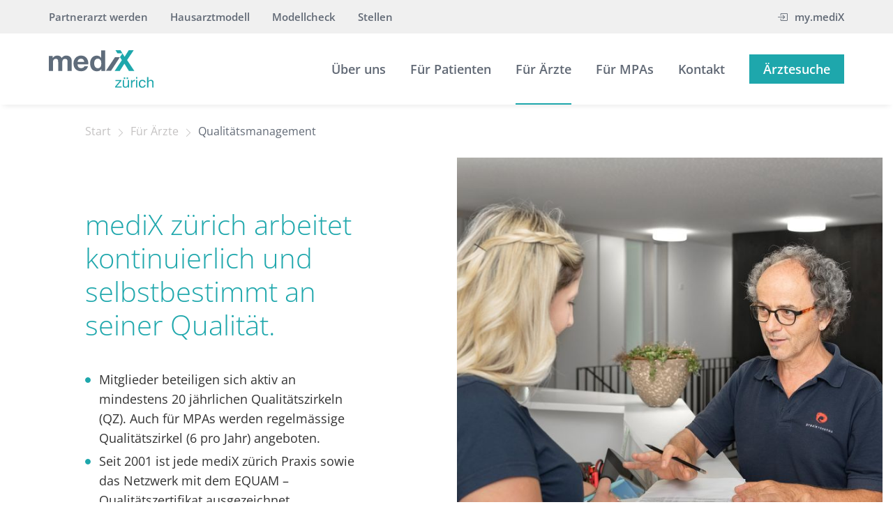

--- FILE ---
content_type: text/html; charset=utf-8
request_url: https://www.medix-zuerich.ch/fuer-aerzte/qualitaetsmanagement/
body_size: 4569
content:
<!DOCTYPE html>
<html lang="de">
    <head>
                    <!-- Google Tag Manager -->
            <script>(function(w,d,s,l,i){w[l]=w[l]||[];w[l].push({'gtm.start':
                        new Date().getTime(),event:'gtm.js'});var f=d.getElementsByTagName(s)[0],
                    j=d.createElement(s),dl=l!='dataLayer'?'&l='+l:'';j.async=true;j.src=
                    'https://www.googletagmanager.com/gtm.js?id='+i+dl;f.parentNode.insertBefore(j,f);
                })(window,document,'script','dataLayer','GTM-NTG3SZNQ');</script>
            <!-- End Google Tag Manager -->
                    <meta charset="utf-8">
        <meta http-equiv="X-UA-Compatible" content="IE=edge">
        <meta name="viewport" content="width=device-width, initial-scale=1">
        <title>Qualitätsmanagement / mediX zürich AG</title>
<meta name="robots" content="index, follow">
<link rel="canonical" href="https://www.medix-zuerich.ch/fuer-aerzte/qualitaetsmanagement/">
<link rel="alternate" hreflang="de" href="https://www.medix-zuerich.ch/fuer-aerzte/qualitaetsmanagement/">
<meta property="og:title" content="Qualitätsmanagement / mediX zürich AG">
<meta property="og:type" content="website">
<meta property="og:url" content="https://www.medix-zuerich.ch/fuer-aerzte/qualitaetsmanagement/">
<meta name="twitter:card" content="summary">
<meta name="twitter:title" content="Qualitätsmanagement / mediX zürich AG">
<meta name="twitter:url" content="https://www.medix-zuerich.ch/fuer-aerzte/qualitaetsmanagement/">
        <link rel="apple-touch-icon" sizes="57x57" href="/assets/theme/icons/apple-icon-57x57.png">
        <link rel="apple-touch-icon" sizes="60x60" href="/assets/theme/icons/apple-icon-60x60.png">
        <link rel="apple-touch-icon" sizes="72x72" href="/assets/theme/icons/apple-icon-72x72.png">
        <link rel="apple-touch-icon" sizes="76x76" href="/assets/theme/icons/apple-icon-76x76.png">
        <link rel="apple-touch-icon" sizes="114x114" href="/assets/theme/icons/apple-icon-114x114.png">
        <link rel="apple-touch-icon" sizes="120x120" href="/assets/theme/icons/apple-icon-120x120.png">
        <link rel="apple-touch-icon" sizes="144x144" href="/assets/theme/icons/apple-icon-144x144.png">
        <link rel="apple-touch-icon" sizes="152x152" href="/assets/theme/icons/apple-icon-152x152.png">
        <link rel="apple-touch-icon" sizes="180x180" href="/assets/theme/icons/apple-icon-180x180.png">
        <link rel="icon" type="image/png" sizes="192x192"  href="/assets/theme/icons/android-icon-192x192.png">
        <link rel="icon" type="image/png" sizes="32x32" href="/assets/theme/icons/favicon-32x32.png">
        <link rel="icon" type="image/png" sizes="96x96" href="/assets/theme/icons/favicon-96x96.png">
        <link rel="icon" type="image/png" sizes="16x16" href="/assets/theme/icons/favicon-16x16.png">
        <link rel="manifest" href="/assets/theme/icons/manifest.json">
        <meta name="msapplication-TileColor" content="#ffffff">
        <meta name="msapplication-TileImage" content="/assets/theme/icons/ms-icon-144x144.png">
        <meta name="theme-color" content="#ffffff">
        <link rel="stylesheet" href="/assets/theme/css/styles.css?1759400030">
            </head>
<body id="cat709" class="wrap552">
    <!-- Google Tag Manager (noscript) -->
    <noscript><iframe src="https://www.googletagmanager.com/ns.html?id=GTM-NTG3SZNQ"
                      height="0" width="0" style="display:none;visibility:hidden"></iframe></noscript>
    <!-- End Google Tag Manager (noscript) -->
    
	<div class="nav-overlay"></div>
	<header>
        		<nav class="nav-top d-print-none">
			<div class="clr_wrap">
				<div class="inner-service">
					<ul class="nav-list service-list"><li class="nav-item">
								<a class="nav-link" href="/fuer-aerzte/partnerarzt-werden/">Partnerarzt werden</a></li><li class="nav-item">
								<a class="nav-link" href="/fuer-patienten/hausarztmodell/">Hausarztmodell</a></li><li class="nav-item">
								<a class="nav-link" href="/modellcheck">Modellcheck</a></li><li class="nav-item">
								<a class="nav-link" href="/stellen/">Stellen</a></li></ul><ul class="nav-list lang-list">
        <li class="nav-item lev1 logout">
                    <a class="lg nav-link" href="https://www.medix.ch/login/"><i class="bi bi-box-arrow-in-right pe-3"></i>my.mediX</a>
                </li>
</ul>
				</div>
			</div>
		</nav>
        		<nav class="nav-main d-print-none">
			<div class="clr_wrap">
				<div class="nav-main-wrap navbar navbar-expand-lg">
					<div class="nav-inner-wrap w-100">
                                                    <h5 class="navbar-brand">
                                <a href="/">
                                    <img class="logo" src="/media/medix_zuerich.svg"
                                         alt="mediX zürich AG" width="314" height="113">
                                </a>
                            </h5>
                        						<button class="navbar-toggler" type="button" data-bs-toggle="collapse" data-bs-target="#navbarNavDropdown" aria-controls="navbarNavDropdown" aria-expanded="false" aria-label="Toggle navigation">
						    <span class="icon-wrap">
						        <span class="navbar-toggler-icon"></span>
						    </span>
						    <span class="m-name">Menü</span>
						</button>
						<div class="collapse navbar-collapse mn-wrap" id="navbarNavDropdown">
							<div class="mobile_wrap">
							<ul class="nav-list main-list nav-list552">
    <li id="lev-item0" class="nav-item lev1">
                        <a class="nav-link" href="/">Über uns</a></li><li id="lev-item1" class="dropdown lev1 nav-item d-link">
                        <a class="nav-link dropdown-link" href="/fuer-patienten/hausarztmodell/">Für Patienten</a><ul class="dropdown-subnav dl-nav"><li class="nav-item lev2">
                                    <a class="nav-link" href="/fuer-patienten/hausarztmodell/">Hausarztmodell</a>
                                </li><li class="nav-item lev2">
                                    <a class="nav-link" href="/modellcheck">Modellcheck</a>
                                </li><li class="nav-item lev2">
                                    <a class="nav-link" href="/fuer-patienten/modelluebersicht/">Modellübersicht</a>
                                </li><li class="nav-item lev2">
                                    <a class="nav-link" href="/fuer-patienten/gesundheitsdossiers/">Gesundheitsdossiers</a>
                                </li><li class="nav-item lev2">
                                    <a class="nav-link" href="/fuer-patienten/ombudsstelle/">Ombudsstelle</a>
                                </li></ul></li><li id="lev-item2" class="dropdown lev1 nav-item d-link active">
                        <a class="nav-link dropdown-link" href="/fuer-aerzte/partnerarzt-werden/">Für Ärzte</a><ul class="dropdown-subnav dl-nav"><li class="nav-item lev2">
                                    <a class="nav-link" href="/fuer-aerzte/partnerarzt-werden/">Partnerarzt werden</a>
                                </li><li class="nav-item lev2 active">
                                    <a class="nav-link" href="/fuer-aerzte/qualitaetsmanagement/">Qualitätsmanagement</a>
                                </li><li class="nav-item lev2">
                                    <a class="nav-link" href="/fuer-aerzte/guidelines/">Guidelines</a>
                                </li><li class="nav-item lev2">
                                    <a class="nav-link" href="/fuer-aerzte/fortbildungen/">Fortbildungen</a>
                                </li><li class="nav-item lev2">
                                    <a class="nav-link" href="/fuer-aerzte/medix-academy/">mediX academy</a>
                                </li></ul></li><li id="lev-item3" class="nav-item lev1">
                        <a class="nav-link" href="/fuer-mpas/">Für MPAs</a></li><li id="lev-item4" class="nav-item lev1">
                        <a class="nav-link" href="/kontakt/">Kontakt</a></li><li id="lev-item5" class="nav-item lev1">
                        <a class="nav-link btn btn-primary text-white med-list-item" href="/aerztesuche/">Ärztesuche</a></li></ul>

							</div>
                            							<div class="mobile-service">
								<div class="mobile_wrap">
									<ul class="nav-list service-list"><li class="nav-item">
								<a class="nav-link" href="/fuer-aerzte/partnerarzt-werden/">Partnerarzt werden</a></li><li class="nav-item">
								<a class="nav-link" href="/fuer-patienten/hausarztmodell/">Hausarztmodell</a></li><li class="nav-item">
								<a class="nav-link" href="/modellcheck">Modellcheck</a></li><li class="nav-item">
								<a class="nav-link" href="/stellen/">Stellen</a></li></ul><ul class="nav-list lang-list">
        <li class="nav-item lev1 logout">
                    <a class="lg nav-link" href="https://www.medix.ch/login/"><i class="bi bi-box-arrow-in-right pe-3"></i>my.mediX</a>
                </li>
</ul>
								</div>
							</div>
                            						</div>
					</div>
				</div>
			</div>
		</nav>
	</header>
<main>
        <nav class="breadcrumbs container d-print-none">
			<div class="row">
				<div class="col-lg-10 offset-lg-1">
					<ul class="rex-breadcrumb"><li class="rex-lvl1"><a href="/" title="Start">Start</a></li><li><a href="/fuer-aerzte/partnerarzt-werden/" title="Für Ärzte">Für Ärzte</a></li><li><a href="/fuer-aerzte/qualitaetsmanagement/" title="Qualitätsmanagement">Qualitätsmanagement</a></li></ul>
				</div>
			</div>
		</nav>

      
<section class="container txt-img-module">
	        
        <div class="row row-pb mb-8 mb-lg-10 align-items-lg-center"><div class="col-lg-5 col-xl-4 offset-lg-1 order-2 order-lg-1 align-items-lg-center">
            <div class="row-content c-text"><h2 class="hyphens">mediX zürich arbeitet kontinuierlich und selbstbestimmt an seiner Qualität.</h2><ul>
<li>Mitglieder beteiligen sich aktiv an mindestens 20 j&auml;hrlichen Qualit&auml;tszirkeln (QZ). Auch f&uuml;r MPAs werden regelm&auml;ssige Qualit&auml;tszirkel (6 pro Jahr) angeboten.</li>
<li>Seit 2001 ist jede mediX z&uuml;rich Praxis sowie das Netzwerk mit dem EQUAM &ndash;Qualit&auml;tszertifikat ausgezeichnet.</li>
</ul></div>
    </div><div class="col-lg-6 offset-xl-1 order-1 order-lg-2 img-box">
            <div class="img-item"><div class="img-dt" style="background-image: url(/media/content/oeber-equam-_1_.jpg)">
										<img class="img-fluid" src="/media/content-mobile/oeber-equam-_1_.jpg" alt="">
									</div></div>
    </div></div>    </section>
<section class="container">
		<div class="row">
    	<div class="col-lg-10 offset-lg-1">
        
        <div class="row row-mb"><div class="col-md-5">
            <div class="c-text"><h3 class="mt-0">Qualitätsbericht</h3></div>
    </div><div class="col-md-5 offset-md-1">
            <div class="c-text"><p>Hier können Sie sich den aktuellen Qualitätsbericht von mediX zürich als <a href="/media/medix_zuerich_qualitaetsbericht_2024.pdf">PDF herunterladen.</a></p></div>
    </div></div>	   </div>
    </div>
    </section>
<section class="container featured-list row-mb mb-8 mb-lg-10">
		<div class="row">
    	<div class="col-lg-10 offset-lg-1">
        <div class="default-header">
	<div class="row">
		<h1 class="page-title col-md-10">Qualitätsmanagement</h1>		<div class="page-lead c-text col-lg-8"><p>Qualität in der ärztlichen Arbeit ist für alle mediX zürich Ärzte ein zentrales Anliegen. Doch wie ist eine gute ärztliche Qualität definiert? Wir unterscheiden:</p></div>	</div>
</div>
        <div class="row list-row bordered"><div class="col-md-3 col-lg-2 offset-lg-1 img-col">
            <div class="img-item"><img class="img-fluid" src="/media/medix-qualitaetsmanagement-struktur.svg" alt=""></div>
    </div><div class="col-md-8 offset-md-1">
            <div class="c-text"><h3>Strukturqualität</h3><p>Sind Einrichtungen und Werkzeuge für die ärztliche Arbeit geprüft und gewartet?</p></div>
    </div></div><div class="row list-row bordered"><div class="col-md-3 col-lg-2 offset-lg-1 img-col">
            <div class="img-item"><img class="img-fluid" src="/media/medix-qualitaetsmanagement-prozess.svg" alt=""></div>
    </div><div class="col-md-8 offset-md-1">
            <div class="c-text"><h3>Prozessqualität</h3><p>Sind Abläufe innerhalb und ausserhalb der Praxis überdacht und optimal auf unsere Patienten zugeschnitten?</p></div>
    </div></div><div class="row list-row bordered"><div class="col-md-3 col-lg-2 offset-lg-1 img-col">
            <div class="img-item"><img class="img-fluid" src="/media/medix-qualitaetsmanagement-ergebnis.svg" alt=""></div>
    </div><div class="col-md-8 offset-md-1">
            <div class="c-text"><h3>Ergebnisqualität</h3><p>Entsprechen die Ergebnisse unserer ärztlichen Arbeit den Zielen in Vergleichskollektiven und den medizinischen Leitlinien?</p></div>
    </div></div><div class="row list-row bordered"><div class="col-md-3 col-lg-2 offset-lg-1 img-col">
            <div class="img-item"><img class="img-fluid" src="/media/medix-qualitaetsmanagement-indikation.svg" alt=""></div>
    </div><div class="col-md-8 offset-md-1">
            <div class="c-text"><h3>Indikationsqualität</h3><p>Auch wenn das Material, die Abläufe und die erreichten Ziele stimmen: war diese Arbeit denn auch indiziert (d.h. notwendig, um dieses Problem bei diesem Patienten auf diese Art und Weise zu lösen)?</p></div>
    </div></div>	   </div>
    </div>
    </section>
<section class="container txt-img-module">
	        
        <div class="row row-pb mb-8 mb-lg-10 align-items-lg-center"><div class="col-lg-5 col-xl-4 offset-xl-1 order-2 align-items-lg-center">
            <div class="row-content c-text"><h2 class="hyphens">Über EQUAM</h2><p>Die unabhängige EQUAM-Stiftung («Externe Qualitätskontrolle in der Medizin») überprüft in der Schweiz die Qualität ärztlicher Leistungen. Ärzte und Praxen müssen regelmässig die strengen EQUAM-Qualitätsstandards erfüllen, um ein Zertifikat zu erhalten.</p>
<p>Mehr Informationen finden Sie auf der Website von EQUAM.</p><a class="btn-link" href="https://www.equam.ch">www.equam.ch</a></div>
    </div><div class="col-lg-6 order-1 img-box">
            <div class="img-item"><div class="img-dt" style="background-image: url(/media/content/oeber-equam-_2_.jpg)">
										<img class="img-fluid" src="/media/content-mobile/oeber-equam-_2_.jpg" alt="">
									</div></div>
    </div></div>    </section></main>
<footer class="footer d-print-none">
    <div class="container">
        <div class="row">
            <div class="col-lg-10 offset-lg-1">
                                    <div class="footer-service pt-3 pt-md-5">
                        <div class="d-sm-flex justify-content-between">
                            <div class="footer-item">
                                <h4 class="h3">Kontakt</h4>
                                <p>mediX zürich AG<br />c/o MedSolution AG<br />Sumatrastrasse 10<br />8006 Zürich</p>
<p>Telefon <a title="Telefon" href="tel:+41443665060">044 366 50 60</a><br /><script type="text/javascript">/* <![CDATA[ */document.write("<n gvgyr=\"R-Znvy\"uers=\"znvygb:vasb@zrqvk-mhrevpu.pu\">vasb@zrqvk-mhrevpu.pu</n>".replace(/[a-zA-Z]/g, function(c){return String.fromCharCode((c<="Z"?90:122)>=(c=c.charCodeAt(0)+13)?c:c-26);}));/* ]]> */</script></p>                            </div>
                            <div class="footer-item f-partner my-5 mt-sm-0">
                                <div class="partner-item">
                                    <h4 class="h3">Mitglied von</h4>
                                    <a href="https://www.medix.ch">
                                        <img class="logo" src="/media/logo.svg" alt="mediX zürich AG" width="148" height="37">
                                    </a>
                                </div>
                            </div>
                        </div>
                        <div class="footer-item mt-3 mt-md-5">
                            <h4 class="h3">mediX-News</h4>
                            <ul class="foo-links">
                                            <li class="pb-3">
                                                <a href="https://www.medix.chhttps://www.medix.ch/news/gesundheit-politik/die-koordinierte-versorgung-braucht-freiheit-statt-zwang-positionspapier-von-medix-zur-gesundheitspolitik-2024/">
                                                    <i class="bi bi-box-arrow-up-right me-2"></i>Die koordinierte Versorgung braucht Freiheit statt Zwang - Positionspapier von mediX zur Gesundheitspolitik 2024                                                </a>
                                            </li>
                                                                                        <li class="pb-3">
                                                <a href="https://www.medix.chhttps://www.medix.ch/news/gesundheitsmagazin/der-hausarztmangel-staerkt-die-hausarztmodelle/">
                                                    <i class="bi bi-box-arrow-up-right me-2"></i>Der Hausarztmangel stärkt die Hausarztmodelle.                                                </a>
                                            </li>
                                                                                        <li class="pb-3">
                                                <a href="https://www.medix.chhttps://www.medix.ch/news/gesundheitsmagazin/smarte-hausarztmedizin-ein-kongress-von-medix-schweiz/">
                                                    <i class="bi bi-box-arrow-up-right me-2"></i>Smarte Hausarztmedizin – ein Kongress von mediX schweiz                                                </a>
                                            </li>
                                                                                        <li class="pb-3">
                                                <a href="https://www.medix.chhttps://www.medix.ch/news/gesundheit-politik/mitte-praesident-pfister-spielt-steilpass-fuer-bersets-kostenzielplan/">
                                                    <i class="bi bi-box-arrow-up-right me-2"></i>Mitte-Präsident Pfister spielt Steilpass für Bersets Kostenzielplan                                                </a>
                                            </li>
                                                                                        <li class="pb-3">
                                                <a href="https://www.medix.chhttps://www.medix.ch/news/gesundheitsmagazin/unkoordinierte-medizin-fuehrt-zu-gesundheitlichen-und-finanziellen-nachteilen/">
                                                    <i class="bi bi-box-arrow-up-right me-2"></i>Unkoordinierte Medizin führt zu gesundheitlichen und finanziellen Nachteilen                                                </a>
                                            </li>
                                            </ul>
                        </div>
                    </div>
                                <div class="footer-copy">
                    <div class="row">
                        <div class="col-lg-6 order-1 order-lg-0">
                            <p>&copy; 2025 mediX zürich AG. Alle Rechte vorbehalten.</p>
                        </div>
                        <div class="col-lg-6 order-0 order-lg-1">
								<ul class="legal-links">                                    <li>
                                        <a href="/impressum/">Impressum</a>
                                    </li>
                                                                        <li>
                                        <a href="/datenschutz/">Datenschutz</a>
                                    </li>
                                    </ul>
								</div>                    </div>
                </div>
            </div>
        </div>
    </div>
</footer>
<script src="/assets/theme/js/plugins-min.js?1740063406"></script>
<script src="/assets/theme/js/app-min.js?1751550379" defer="defer"></script>
    <script src="/assets/theme/js/modellcheck.js?1740151551"></script>
    <script src="/assets/theme/js/lottie-player.js?1739784266"></script>
</body>
</html>

--- FILE ---
content_type: application/javascript
request_url: https://www.medix-zuerich.ch/assets/theme/js/modellcheck.js?1740151551
body_size: 961
content:
document.addEventListener("DOMContentLoaded", function () {

  const modell_form = document.getElementById('modell-form');
  const modell_send = document.getElementById('modell-send');

  const modell_input_modell = document.getElementById('modell-input');
  const modell_kk_select = document.getElementById('kk_select');
  const modell_select = document.getElementById('modell_select');

  if (modell_form) {

    // product select checks before submit
    modell_form.addEventListener('submit', (event) => {
      if (modell_select.value === '') {
        event.preventDefault();
        modell_send.disabled = true;
      }
    });

    // show hide modell block
    modell_kk_select.addEventListener('change', function () {
      // show second select
      if (this.value) {
        modell_input_modell.style.display = 'block';
      } else {
        modell_input_modell.style.display = 'none';
      }
    });
    // enable / disable send button
    modell_select.addEventListener('change', function () {
      if (this.value !== '' && this.value > 0) {
        modell_send.disabled = false;
      }
    });

    // get kk/modell selects
    const kkSelect = document.getElementById('kk_select');
    const modellSelect = document.getElementById('modell_select');

    if (kkSelect && modellSelect) {

      let kkSelectInstance = new TomSelect(kkSelect, {
        allowEmptyOption: false,
        render: {
          option: function (data) {
            const div = document.createElement('div');
            // custom output with logo
            const span = document.createElement('span');
            span.className = 'content';
            span.style.backgroundImage = data.$option.style.backgroundImage;
            span.innerText = data.text;
            div.append(span);

            return div;
          },
        }
      });

      // Initialize Tom Select for `modell_select` if not already initialized
      let modellSelectInstance = new TomSelect(modellSelect, {
        allowEmptyOption: false,
      });

      // Event Listener for Updating the Second Dropdown
      kkSelect.addEventListener('change', function () {
        const selectedValue = kkSelect.value;

        // Clear existing options in `modell_select`
        modellSelectInstance.clearOptions();

        // Filter and add relevant options
        const options = Array.from(modellSelect.options); // Original options from the HTML
        options.forEach((option) => {
          if (option.getAttribute('data-versicherung') === selectedValue) {
            // Add matching options back
            modellSelectInstance.addOption({
              value: option.value,
              text: option.textContent,
            });
          }
        });

        // Refresh and reset the dropdown
        modellSelectInstance.refreshOptions(false); // Avoid automatically opening
        modellSelectInstance.setValue(''); // Reset the value
      });
    }

  }
});

--- FILE ---
content_type: image/svg+xml
request_url: https://www.medix-zuerich.ch/media/logo.svg
body_size: 16474
content:
<?xml version="1.0" encoding="UTF-8"?>
<svg width="148px" height="37px" viewBox="0 0 148 37" version="1.1" xmlns="http://www.w3.org/2000/svg" xmlns:xlink="http://www.w3.org/1999/xlink">
    <!-- Generator: Sketch 54.1 (76490) - https://sketchapp.com -->
    <title>medix_logo_farbtest_2020_web@2x</title>
    <desc>Created with Sketch.</desc>
    <g id="Page-1" stroke="none" stroke-width="1" fill="none" fill-rule="evenodd">
        <image id="medix_logo_farbtest_2020_web@2x" x="0" y="0" width="148" height="38" xlink:href="[data-uri]"></image>
    </g>
</svg>

--- FILE ---
content_type: image/svg+xml
request_url: https://www.medix-zuerich.ch/media/medix-qualitaetsmanagement-indikation.svg
body_size: 3942
content:
<?xml version="1.0" encoding="utf-8"?>
<!-- Generator: Adobe Illustrator 24.2.3, SVG Export Plug-In . SVG Version: 6.00 Build 0)  -->
<!DOCTYPE svg PUBLIC "-//W3C//DTD SVG 1.1//EN" "http://www.w3.org/Graphics/SVG/1.1/DTD/svg11.dtd" [
	<!ENTITY ns_extend "http://ns.adobe.com/Extensibility/1.0/">
	<!ENTITY ns_ai "http://ns.adobe.com/AdobeIllustrator/10.0/">
	<!ENTITY ns_graphs "http://ns.adobe.com/Graphs/1.0/">
	<!ENTITY ns_vars "http://ns.adobe.com/Variables/1.0/">
	<!ENTITY ns_imrep "http://ns.adobe.com/ImageReplacement/1.0/">
	<!ENTITY ns_sfw "http://ns.adobe.com/SaveForWeb/1.0/">
	<!ENTITY ns_custom "http://ns.adobe.com/GenericCustomNamespace/1.0/">
	<!ENTITY ns_adobe_xpath "http://ns.adobe.com/XPath/1.0/">
]>
<svg version="1.1" xmlns:x="&ns_extend;" xmlns:i="&ns_ai;" xmlns:graph="&ns_graphs;"
	 xmlns="http://www.w3.org/2000/svg" xmlns:xlink="http://www.w3.org/1999/xlink" x="0px" y="0px" width="176px" height="176px"
	 viewBox="0 0 176 176" style="enable-background:new 0 0 176 176;" xml:space="preserve">
<style type="text/css">
	.st0{fill:#EDEDED;}
	.st1{fill:none;}
	.st2{fill:#F24405;}
	.st3{fill:#1EA7AC;}
</style>
<metadata>
	<sfw  xmlns="&ns_sfw;">
		<slices></slices>
		<sliceSourceBounds  bottomLeftOrigin="true" height="16383" width="16383" x="-8103" y="-8104.3"></sliceSourceBounds>
	</sfw>
</metadata>
<g id="Kreis">
	<g id="Ebene_1_12_">
		<g>
			<circle class="st0" cx="88" cy="88" r="88"/>
		</g>
	</g>
</g>
<g id="Ebene_1">
	<g id="Ebene_1_1_">
	</g>
	<line class="st1" x1="112.6" y1="120.7" x2="112.6" y2="111.8"/>
	<ellipse transform="matrix(0.9871 -0.1602 0.1602 0.9871 -7.5508 15.2811)" class="st1" cx="91" cy="54.5" rx="10.2" ry="10.2"/>
	<path class="st1" d="M112.6,109.8V82.7c0-6.9-5.6-12.4-12.4-12.4H81.8c-6.9,0-12.4,5.6-12.4,12.4"/>
	<rect x="83.8" y="109.8" class="st2" width="28.8" height="2"/>
	<path class="st3" d="M91,66.7c6.7,0,12.2-5.5,12.2-12.2S97.7,42.3,91,42.3c-6.7,0-12.2,5.5-12.2,12.2S84.3,66.7,91,66.7z M91,44.3
		c5.6,0,10.2,4.6,10.2,10.2S96.6,64.7,91,64.7c-5.6,0-10.2-4.6-10.2-10.2S85.4,44.3,91,44.3z"/>
	<g>
		<path class="st1" d="M112.6,120.7v-8.9h0.1v-2h-0.1V82.7c0-6.9-5.6-12.4-12.4-12.4H81.8c-6.9,0-12.4,5.6-12.4,12.4"/>
		<path class="st3" d="M69.4,82.7c0-6.8,5.5-12.4,12.4-12.4h18.4c6.8,0,12.4,5.5,12.4,12.4v27.1h0.1v2h-0.1v8.9H83.8v2h30.8v-40
			c0-7.9-6.4-14.4-14.4-14.4H81.8c-7.9,0-14.4,6.4-14.4,14.4v1.9h2V82.7z"/>
	</g>
	<rect x="112.6" y="109.8" class="st3" width="0.1" height="2"/>
	<path class="st3" d="M67.5,125.8h-7.6v-6.5h-6.5v-7.6h6.5v-6.5h7.6v6.5H74v7.6h-6.5V125.8z M61.9,123.8h3.6v-6.5H72v-3.6h-6.5v-6.5
		h-3.6v6.5h-6.5v3.6h6.5V123.8z"/>
	<circle class="st0" cx="114.2" cy="90.1" r="15.4"/>
	<g>
		<path class="st2" d="M112.1,95.2c-0.3,0-0.5-0.1-0.7-0.3l-4-4c-0.2-0.2-0.3-0.4-0.3-0.7c0-0.3,0.1-0.5,0.3-0.7
			c0.2-0.2,0.4-0.3,0.7-0.3s0.5,0.1,0.7,0.3l3.3,3.3l7.4-7.4c0.2-0.2,0.4-0.3,0.7-0.3c0.3,0,0.5,0.1,0.7,0.3c0.4,0.4,0.4,1,0,1.4
			l-8.1,8.1C112.7,95.1,112.4,95.2,112.1,95.2z"/>
		<path class="st2" d="M114.2,79.5c5.9,0,10.6,4.8,10.6,10.6s-4.8,10.6-10.6,10.6c-5.9,0-10.6-4.8-10.6-10.6S108.4,79.5,114.2,79.5
			 M114.2,77.5c-7,0-12.6,5.6-12.6,12.6s5.6,12.6,12.6,12.6s12.6-5.6,12.6-12.6S121.2,77.5,114.2,77.5L114.2,77.5z"/>
	</g>
	<g>
		<path class="st3" d="M79.2,102.8c-0.8-1.1-1.7-2.1-2.9-2.9c0.5-0.5,0.8-1.2,0.8-2v-7.8c0-0.7-0.3-1.5-0.8-2
			c-0.5-0.5-1.2-0.8-2-0.8c0,0,0,0,0,0l-21.2,0c-0.8,0-1.5,0.3-2,0.9c-0.5,0.5-0.8,1.3-0.8,2V98c0,0.8,0.3,1.5,0.8,2
			c-1.1,0.8-2.1,1.7-2.9,2.9c-1.2,1.8-1.8,3.8-1.8,5.9l0,0V127c0,3.7,3,6.7,6.7,6.7h21.2c3.7,0,6.7-3,6.7-6.7v-18.3
			C81,106.7,80.4,104.6,79.2,102.8z M52.5,89.6c0.1-0.2,0.4-0.2,0.6-0.2h21.2c0.2,0,0.4,0.1,0.6,0.2c0.1,0.1,0.2,0.4,0.2,0.6V98
			c0,0.2-0.1,0.5-0.2,0.6l-0.1,0.1H52.6l-0.1-0.1c-0.2-0.2-0.2-0.4-0.2-0.6l0-7.8C52.3,90,52.4,89.7,52.5,89.6z M79,127
			c0,2.6-2.1,4.7-4.7,4.7H53.1c-2.6,0-4.7-2.1-4.7-4.7v-18.3v0v0c0-1.7,0.5-3.4,1.4-4.8c0.6-0.9,1.4-1.7,2.3-2.3l1.3-0.9h20.4
			l1.3,0.9c0.9,0.6,1.7,1.4,2.3,2.3c0.9,1.4,1.4,3.1,1.4,4.8V127z"/>
	</g>
</g>
</svg>


--- FILE ---
content_type: application/javascript
request_url: https://www.medix-zuerich.ch/assets/theme/js/app-min.js?1751550379
body_size: 4780
content:
const body=document.querySelector("body"),navMain=document.querySelector(".nav-main"),navLinks=document.querySelectorAll(".nav-link"),navTop=document.querySelector(".nav-top"),navbarCollapse=document.querySelector(".navbar-collapse"),guide_nav_links=document.querySelectorAll(".guide-nav a"),projectDown=document.getElementById("projectDown"),r_count=document.getElementById("r-count"),form_textareas_fields=document.querySelectorAll("[data-autoresize]"),contentLinks=document.links,pdfLinks=document.querySelectorAll('a[href$=".pdf"]'),openNwLinks=document.querySelectorAll("a.open_nw"),linkItems=document.querySelectorAll(".link-item"),searchRows=document.querySelectorAll("#jobs_out tr"),newsModal=document.getElementById("news-cta"),js_select=document.querySelectorAll(".js-select"),formInputs=document.querySelectorAll(".form-input");function getSiteUrl(){return window.location.protocol+"//"+window.location.hostname}function getSiteLang(){var e="/"+document.documentElement.lang;return"/de"===e&&(e=""),e}const rootURL=getSiteUrl()+getSiteLang();function addAutoResize(){form_textareas_fields.forEach((function(e){e.style.boxSizing="border-box";var t=e.offsetHeight-e.clientHeight,n=e.value;"string"==typeof n&&n.trim().length>0&&(e.style.height="auto",e.style.height=e.scrollHeight+t+"px"),e.addEventListener("input",(function(e){e.target.style.height="auto",e.target.style.height=e.target.scrollHeight+t+"px"})),e.removeAttribute("data-autoresize")}))}function affixScroll(){const e=window.matchMedia("only screen and (max-width: 767px)");let t=navTop&&navTop.offsetHeight||0;e.matches&&(t=0),window.addEventListener("scroll",(()=>{const e=window.pageYOffset||document.documentElement.scrollTop;navMain&&(e>t?navMain.classList.add("affix"):navMain.classList.contains("affix")&&navMain.classList.remove("affix"))}))}function NavDropdownFunc(){if(navLinks&&navLinks.length>0){const e=new bootstrap.Collapse("#navbarNavDropdown",{toggle:!1});navLinks.forEach((t=>{t.addEventListener("click",(n=>{const o=t.dataset.scroll;if(o){matchMedia("only screen and (max-width: 991px)").matches&&e.hide();const t=document.getElementById(o);setTimeout((()=>{t.scrollIntoView({behavior:"smooth",block:"start"})}),600),n.preventDefault()}}))}))}document.querySelectorAll(".dropdown-link").forEach((e=>{e.addEventListener("click",(t=>{const n=e.parentElement,o=n.querySelector(".dropdown-subnav");o&&(o.classList.contains("clicked")?(n.classList.remove("open"),o.classList.remove("clicked")):(n.classList.add("open"),o.classList.add("clicked"))),t.preventDefault()}))}))}function MobileFuncs(){r_count&&(matchMedia("only screen and (max-width: 991px)").matches?r_count.classList.add("result-collapse"):r_count.classList.remove("result-collapse"))}function MDFuncs(){if(matchMedia("only screen and (min-width: 768px)").matches){const e=document.querySelectorAll(".main-list li.dropdown");e&&e.forEach((e=>{const t=e.querySelector(".dl-nav");if(t){const n=e.getBoundingClientRect().left-35;t.style.left=`${n}px`}}))}if(matchMedia("only screen and (min-width: 992px)").matches){const e=document.querySelector(".with-indicator");if(e){const t=document.querySelector("li.indicator"),n=e.querySelectorAll(".indicator-item"),o=e.offsetWidth;n.forEach((e=>{e.addEventListener("mouseenter",(function(){const e=this.offsetWidth,n=this.offsetLeft,s=o-(n+e);t.style.left=`${n}px`,t.style.right=`${s}px`,t.style.width=`${e}px`}))}))}}}function scrollFuncs(){if(matchMedia("only screen and (min-width: 768px)").matches){const e=document.getElementById("stickyNav");if(e){const t=e.parentElement.getBoundingClientRect().top,n=document.querySelector(".guide-content"),o=n?n.offsetHeight+100:0,s=window.scrollY+100;t-100<0?(e.classList.contains("sticky")||e.classList.add("sticky"),s>o?e.classList.add("sticky_bottom"):e.classList.remove("sticky_bottom")):e.classList.contains("sticky")&&e.classList.remove("sticky")}}}function getUrlParams(){var e=window.location.search,t="";return e&&(t=new URLSearchParams(e).get("region")),t}function searchStellenFilterRows(e,t){searchRows.forEach((function(n){const o=n,s=n.querySelectorAll("td");s.length>0&&s.forEach((n=>{const o=n.dataset.filter;if(n.dataset.parent===t)if(n.classList.add("filtered"),""===e&&n.classList.remove("filtered","active-col"),"s-2"===t){const t=o.split(","),s=parseInt(e),a=parseInt(t[0]),l=parseInt(t[1]||"0");isNaN(l)||0===l?a===s?n.classList.add("active-col"):n.classList.remove("active-col"):s>=a&&s<=l?n.classList.add("active-col"):n.classList.remove("active-col")}else"s-0"===t?o.includes(e)?n.classList.add("active-col"):n.classList.remove("active-col"):o===e?n.classList.add("active-col"):n.classList.remove("active-col")}));const a=o.querySelectorAll(".filtered").length;o.querySelectorAll(".active-col").length<a?o.classList.add("hide"):o.classList.remove("hide")}))}if(navbarCollapse&&(navbarCollapse.addEventListener("show.bs.collapse",(function(){navMain&&navMain.classList.add("open"),body.classList.add("locked")})),navbarCollapse.addEventListener("hidden.bs.collapse",(function(){navMain&&navMain.classList.remove("open"),body.classList.remove("locked")}))),projectDown&&projectDown.addEventListener("click",(function(){const e=document.getElementById("pd");if(e){const t=e.getBoundingClientRect().top+window.scrollY;window.scrollTo({top:t,behavior:"smooth"})}})),guide_nav_links){let e;guide_nav_links.forEach((t=>{t.addEventListener("click",(function(t){if(e=t.target.closest("a").hash,e){const t=document.querySelector(e);if(t){const e=t.offsetTop-60;window.scrollTo({top:e,behavior:"smooth"})}}t.preventDefault()}))}))}const news_container=document.getElementById("news_out"),newsloadUrl=`${rootURL}/news/filter/`;function newsLoad(e){const t=document.getElementById(`news${e}`),n=t.querySelector(".result"),o=n.children.length,s=new URLSearchParams;s.append("filterid",e),s.append("offset",o),fetch(newsloadUrl,{method:"POST",headers:{"Content-Type":"application/x-www-form-urlencoded"},body:s.toString()}).then((e=>e.text())).then((e=>{n.insertAdjacentHTML("beforeend",e),news_container.querySelectorAll(".cat_active").forEach((e=>{e.classList.remove("cat_active","show")})),t.classList.add("cat_active","show")})).catch((e=>console.error("Error loading items:",e)))}function removeActiveNewsLink(e){e.forEach((function(e){e.classList.remove("active")}))}if(contentLinks)for(var i=0,linksLength=contentLinks.length;i<linksLength;i++)contentLinks[i].hostname!=window.location.hostname&&(contentLinks[i].target="_blank");pdfLinks&&pdfLinks.forEach((e=>{e.target="_blank"})),openNwLinks&&openNwLinks.forEach((e=>{e.target="_blank"})),linkItems&&linkItems.forEach((e=>{e.addEventListener("click",(t=>{window.location.href=e.dataset.link,t.preventDefault()}))})),form_textareas_fields&&addAutoResize(form_textareas_fields);const mainIFrames=document.querySelectorAll("main iframe");let parTable;mainIFrames.length>0&&mainIFrames.forEach((e=>{const t=document.createElement("div");t.className="embed-container",e.parentNode.insertBefore(t,e),t.appendChild(e)}));const wrapTables=document.querySelectorAll("main table");wrapTables.length>0&&wrapTables.forEach((e=>{if(parTable=e.parentNode,!parTable.classList.contains("table-responsive-sm")){const t=document.createElement("div");t.className="table-responsive-sm",parTable.insertBefore(t,e),t.appendChild(e)}e.classList.contains("table")||e.classList.add("table"),e.classList.contains("custom_table")||e.classList.add("custom_table")}));const swiper=document.querySelectorAll("[data-swiper]");swiper&&swiper.forEach((function(e){const t=JSON.parse(e.dataset.swiper);new Swiper(e,t)}));const ss_scroll_container=document.querySelector(".ss-scroll"),ss_scroll_wrapper=document.querySelector(".ss-wrapper");ss_scroll_container&&ss_scroll_wrapper&&(ss_scroll_container.classList.contains("ss-hidden")||ss_scroll_wrapper.classList.add("ss-bgbar"));const stellen_neu=document.getElementById("stellen-neu");var eventHandler=function(e,t){return function(){t.classList.contains("stellen-select")&&(stellen_neu?stellenFilter():searchStellenFilterRows(arguments[0],t.getAttribute("id")))}};function stellenFilter(){const e=document.querySelectorAll(".stellen-card"),t=document.getElementById("stellen-none");try{const n={job:document.querySelector("#job")?.tomselect?.getValue()||"",fachgebiet:document.querySelector("#fachgebiet")?.tomselect?.getValue()||"",region:document.querySelector("#region")?.tomselect?.getValue()||[],pensum:document.querySelector("#pensum")?.tomselect?.getValue()||""};let o=0;const s=e.length;e.forEach((e=>{let t=!0;const s={job:{value:n.job,test:e=>!n.job||e.dataset.job===n.job},fachgebiet:{value:n.fachgebiet,test:e=>{if(!n.fachgebiet)return!0;return e.dataset.fachgebiet.split(",").map((e=>e.trim())).includes(n.fachgebiet)}},region:{value:n.region,test:e=>{if(!n.region.length)return!0;const t=e.dataset.region.split(",").map((e=>e.trim()));return n.region.some((e=>t.includes(e)))}},pensum:{value:n.pensum,test:e=>{if(!n.pensum)return!0;const[t,o]=e.dataset.pensum.split(",").map((e=>parseInt(e.trim(),10))),s=parseInt(n.pensum,10);return s>=t&&s<=o}}};t=Object.values(s).every((t=>t.test(e))),e.style.display=t?"block":"none",t||o++})),t&&(t.style.display=o===s?"block":"none")}catch(t){console.error("Error in stellenFilter:",t),e.forEach((e=>e.style.display="block"))}}js_select&&js_select.forEach((e=>{let t={};t=stellen_neu&&e.hasAttribute("multiple")?{plugins:["change_listener"],plugins:{remove_button:{title:"Remove this item"}},hidePlaceholder:!0,allowEmptyOption:!0,onChange:eventHandler("onChange",e)}:{plugins:["change_listener"],allowEmptyOption:!0,onChange:eventHandler("onChange",e)},new TomSelect(e,t)})),formInputs&&(formInputs.forEach((function(e){const t=e.querySelector("input"),n=e.querySelector("textarea"),o=e.querySelector("label");t&&""!==t.value&&o.classList.add("up"),n&&""!==n.value&&o.classList.add("up")})),formInputs.forEach((function(e){e.addEventListener("focusout",(function(){const t=e.querySelector("input"),n=e.querySelector("textarea"),o=e.querySelector("label");t&&(""!==t.value?o.classList.add("up"):o.classList.remove("up")),n&&(""!==n.value?o.classList.add("up"):o.classList.remove("up"))}))})));const search_input=document.getElementById("search");if(search_input){const e=search_input.classList.contains("short-gl");var globalTimeout=null;if(e)var awesompleteUrl=rootURL+"/wissen/guidelines/kurzversion/request/";else{awesompleteUrl=rootURL+"/wissen/guidelines/suche/";"/fr"===getSiteLang()&&(awesompleteUrl=rootURL+"/connaissances/guide-des-bonnes-pratiques/suche/"),"/it"===getSiteLang()&&(awesompleteUrl=rootURL+"/conoscenza/linee-guida/suche/")}var awesomplete=new Awesomplete(search_input,{minChars:4,maxItems:20,autoFirst:!1,sort:!1});window.addEventListener("awesomplete-selectcomplete",(function(e){var t=e.text.value;e.text.label,e.target;const n=document.getElementById("infoMPPModal"),o=document.getElementById("infoRegisterModal");let s;"#infoMPPModal"===t||"#infoRegisterModal"===t?(s="#infoMPPModal"===t?new bootstrap.Modal(n):new bootstrap.Modal(o),s.show(),search_input.value=""):window.location.href=t}),!1),search_input.addEventListener("keyup",(()=>{null!==globalTimeout&&clearTimeout(globalTimeout),globalTimeout=setTimeout((()=>{globalTimeout=null;const e=new FormData;e.append("search",search_input.value),fetch(awesompleteUrl,{method:"POST",body:e}).then((e=>e.json())).then((e=>{var t=e.map((e=>({label:e.guide_name,value:e.guide_link})));awesomplete.list=t})).catch((e=>console.error("Error:",e)))}),200)}))}const pw_fields=document.querySelectorAll("input[type='password']");pw_fields&&pw_fields.forEach((function(e){var t=document.createElement("i");if(t.className="bi bi-eye",!e.closest(".input-group")){var n=document.createElement("div");n.className="input-group",e.parentNode.insertBefore(n,e),n.appendChild(e)}var o=document.createElement("span");o.className="input-group-btn position-absolute end-0 mt-1";var s=document.createElement("button");s.type="button",s.className="btn btn-view",s.tabIndex=-1,s.appendChild(t),o.appendChild(s),e.parentNode.insertBefore(o,e.nextSibling),s.addEventListener("click",(function(n){t.classList.toggle("bi-eye"),t.classList.toggle("bi-eye-slash"),"password"===e.type?e.type="text":e.type="password",n.stopPropagation(),n.preventDefault()}))}));let modalUpdate="";if(newsModal){var expTime=new Date((new Date).getTime()+36e5);modalUpdate=newsModal.dataset.update;const e=new bootstrap.Modal(newsModal);Cookies.get("newsCTA")?modalUpdate!=Cookies.get("newsCTA")&&(Cookies.set("newsCTA",modalUpdate,{expires:expTime}),e.show()):(Cookies.set("newsCTA",modalUpdate,{expires:expTime}),e.show())}NavDropdownFunc(),MobileFuncs(),MDFuncs(),affixScroll(),scrollFuncs(),window.onload=function(){body.classList.remove("locked"),body.classList.add("loaded");const e=document.getElementById("gl-stoerer"),t=document.getElementById("mkv_link");if(e&&t){const n=t.getAttribute("href"),o=e.querySelector("a");o&&o.setAttribute("href",n),window.matchMedia("only screen and (max-width: 767px)").matches&&setTimeout((()=>{e.style.bottom="0"}),1e3),window.matchMedia("only screen and (min-width: 768px)").matches&&(setTimeout((()=>{e.style.right="0"}),1e3),setTimeout((()=>{e.classList.add("hide-span")}),6e3))}[...document.querySelectorAll('[data-bs-toggle="tooltip"]')].map((e=>new bootstrap.Tooltip(e,{boundary:document.body})));let n;if(news_container){const e=document.querySelectorAll(".news-cat-link");e.length>0&&e.forEach((function(t){t.addEventListener("click",(o=>{n=t.dataset.news,removeActiveNewsLink(e),t.classList.add("active"),newsLoad(n),o.preventDefault()}))}));const t=document.getElementById("load-info");let o=0;new IntersectionObserver(((e,t)=>{e.forEach((e=>{e.isIntersecting&&(o++,1==o&&(n=news_container.querySelector(".cat_active").dataset.load,newsLoad(n),o=0))}))}),{root:null,rootMargin:"300px 0px 0px 0px",threshold:0}).observe(t)}if(document.getElementById("fixed-header")){const e=document.querySelector(".td-l").offsetWidth,t=document.querySelector(".td-r").offsetWidth;document.querySelector(".fix-l").style.width=`${e+12}px`,document.querySelector(".fix-r").style.width=`${t}px`;const n=document.querySelector(".fix-th"),o=document.querySelector(".sticky_table"),s=document.querySelector(".nav-main").offsetHeight,a=o.offsetHeight;window.addEventListener("scroll",(function(){const e=window.pageYOffset,t=o.getBoundingClientRect().top+e,l=e+s+8-t,c=s-20,i=document.querySelector(".legend-list");l>0&&l<a?(n.style.top=`${c}px`,n.style.display="block",i&&i.classList.add("sticky")):(n.style.display="none",i&&i.classList.remove("sticky"))}))}},window.addEventListener("scroll",(()=>{affixScroll(),scrollFuncs()})),window.addEventListener("resize",(()=>{MobileFuncs(),MDFuncs()}));

--- FILE ---
content_type: image/svg+xml
request_url: https://www.medix-zuerich.ch/media/medix_zuerich.svg
body_size: 4472
content:
<?xml version="1.0" encoding="utf-8"?>
<!-- Generator: Adobe Illustrator 24.1.2, SVG Export Plug-In . SVG Version: 6.00 Build 0)  -->
<!DOCTYPE svg PUBLIC "-//W3C//DTD SVG 1.0//EN" "http://www.w3.org/TR/2001/REC-SVG-20010904/DTD/svg10.dtd" [
	<!ENTITY ns_extend "http://ns.adobe.com/Extensibility/1.0/">
	<!ENTITY ns_ai "http://ns.adobe.com/AdobeIllustrator/10.0/">
	<!ENTITY ns_graphs "http://ns.adobe.com/Graphs/1.0/">
	<!ENTITY ns_vars "http://ns.adobe.com/Variables/1.0/">
	<!ENTITY ns_imrep "http://ns.adobe.com/ImageReplacement/1.0/">
	<!ENTITY ns_sfw "http://ns.adobe.com/SaveForWeb/1.0/">
	<!ENTITY ns_custom "http://ns.adobe.com/GenericCustomNamespace/1.0/">
	<!ENTITY ns_adobe_xpath "http://ns.adobe.com/XPath/1.0/">
]>
<svg version="1.0" id="Ebene_1" xmlns:x="&ns_extend;" xmlns:i="&ns_ai;" xmlns:graph="&ns_graphs;"
	 xmlns="http://www.w3.org/2000/svg" xmlns:xlink="http://www.w3.org/1999/xlink" x="0px" y="0px" width="221.7px" height="80px"
	 viewBox="0 0 221.7 80" style="enable-background:new 0 0 221.7 80;" xml:space="preserve">
<style type="text/css">
	.st0{fill:#5F6C7B;}
	.st1{fill:#1EA7AC;}
</style>
<metadata>
	<sfw  xmlns="&ns_sfw;">
		<slices></slices>
		<sliceSourceBounds  bottomLeftOrigin="true" height="80" width="221.7" x="543.8" y="-418.4"></sliceSourceBounds>
	</sfw>
</metadata>
<polygon class="st0" points="140.3,14.7 120.9,43.9 131.7,43.9 150.6,14.7 "/>
<path class="st0" d="M44.9,14c-1-0.9-2.2-1.6-3.7-2c-1.4-0.4-3-0.6-4.6-0.6c-2.2,0-4.1,0.5-5.7,1.6c-1.6,1.1-2.9,2.3-3.8,3.7
	c-0.9-2-2.1-3.3-3.8-4.1c-1.6-0.8-3.5-1.2-5.5-1.2c-2.1,0-3.9,0.5-5.5,1.4c-1.6,0.9-3,2.2-4.1,3.8H8.2v-4.3H0V44h8.7V25.6
	c0-1.6,0.2-2.8,0.7-3.8c0.4-1,1-1.7,1.6-2.2c0.6-0.5,1.3-0.9,2-1c0.7-0.2,1.2-0.3,1.6-0.3c1.4,0,2.4,0.2,3.1,0.7
	c0.7,0.5,1.2,1.1,1.5,1.9c0.3,0.8,0.5,1.6,0.5,2.5c0,0.9,0.1,1.9,0.1,2.8V44h8.7V26.4c0-1,0.1-2,0.2-2.9c0.1-1,0.4-1.8,0.9-2.6
	c0.4-0.8,1-1.4,1.8-1.8c0.8-0.5,1.7-0.7,3-0.7s2.2,0.2,2.9,0.6c0.7,0.4,1.3,1,1.6,1.7c0.4,0.7,0.6,1.5,0.7,2.5
	c0.1,0.9,0.1,1.9,0.1,3v18h8.7V22.8c0-2-0.3-3.8-0.9-5.2C46.7,16.1,45.9,14.9,44.9,14z"/>
<path class="st0" d="M80.3,17.2C79,15.4,77.4,14,75.4,13c-2-1-4.3-1.6-7-1.6c-2.4,0-4.6,0.4-6.6,1.3c-2,0.9-3.7,2-5.1,3.5
	c-1.4,1.5-2.5,3.3-3.3,5.3c-0.8,2-1.2,4.3-1.2,6.6c0,2.5,0.4,4.7,1.1,6.8c0.8,2,1.8,3.8,3.2,5.3c1.4,1.5,3.1,2.6,5.1,3.4
	c2,0.8,4.2,1.2,6.7,1.2c3.6,0,6.6-0.8,9.1-2.5c2.5-1.6,4.4-4.4,5.6-8.2h-7.6c-0.3,1-1.1,1.9-2.3,2.8c-1.3,0.9-2.8,1.3-4.5,1.3
	c-2.4,0-4.3-0.6-5.6-1.9c-1.3-1.3-2-3.3-2.1-6.1h22.7c0.2-2.5,0-4.8-0.6-7.1C82.5,21,81.6,19,80.3,17.2z M61,24.8
	c0-0.6,0.2-1.3,0.4-2.1c0.2-0.8,0.6-1.5,1.2-2.2c0.5-0.7,1.3-1.3,2.2-1.7c0.9-0.5,2.1-0.7,3.4-0.7c2.1,0,3.7,0.6,4.7,1.7
	c1,1.1,1.8,2.8,2.2,5H61z"/>
<path class="st0" d="M110.8,16.2h-0.1c-1-1.6-2.3-2.7-4-3.5c-1.7-0.8-3.5-1.2-5.3-1.2c-2.3,0-4.3,0.5-6.1,1.4
	c-1.7,0.9-3.2,2.1-4.4,3.7c-1.2,1.5-2,3.3-2.6,5.2c-0.6,2-0.9,4-0.9,6.2c0,2.2,0.3,4.3,0.9,6.4c0.6,2,1.5,3.9,2.6,5.4
	c1.2,1.6,2.6,2.8,4.4,3.7c1.8,0.9,3.9,1.4,6.2,1.4c2.1,0,3.9-0.4,5.6-1.1c1.6-0.8,3-2,4-3.7h0.1v4h8.2V0.2h-8.7V16.2z M110.8,31.9
	c-0.2,1.2-0.6,2.3-1.2,3.3c-0.6,1-1.3,1.7-2.3,2.3c-1,0.6-2.1,0.9-3.6,0.9c-1.3,0-2.5-0.3-3.4-0.9c-1-0.6-1.7-1.4-2.4-2.3
	c-0.6-1-1.1-2.1-1.4-3.3c-0.3-1.2-0.4-2.5-0.4-3.7c0-1.3,0.1-2.6,0.4-3.8c0.3-1.2,0.7-2.3,1.3-3.2c0.6-0.9,1.4-1.7,2.3-2.3
	c1-0.6,2.2-0.9,3.6-0.9s2.6,0.3,3.5,0.9c0.9,0.6,1.7,1.3,2.3,2.2c0.6,0.9,1,2,1.2,3.2c0.2,1.2,0.4,2.5,0.4,3.8
	C111.2,29.4,111,30.6,110.8,31.9z"/>
<polygon class="st1" points="165.8,21 179.8,0 169.3,0 160.5,14 151.9,0 141.2,0 145.5,6.8 156,6.8 150.7,14.8 154.7,21.1 139.6,44 
	150.4,44 160.1,28.7 169.6,44 181.1,44 "/>
<g>
	<g>
		<path class="st1" d="M140.3,77.6l9.8-11.8h-9.1v-2.3h12.6v1.8l-9.9,12H154v2.3h-13.7V77.6z"/>
		<path class="st1" d="M170,79.6h-2.5v-2.6h-0.1c-1.1,2-2.9,2.9-5.3,2.9c-4.3,0-5.6-2.4-5.6-5.9V63.4h2.7v11c0,2,1.3,3.3,3.3,3.3
			c3.2,0,4.8-2.2,4.8-5.1v-9.1h2.7V79.6z M159,57.8h2.8v3.3H159V57.8z M164.9,57.8h2.8v3.3h-2.8V57.8z"/>
		<path class="st1" d="M174,63.4h2.5v3.4h0.1c1.3-2.6,3.1-3.9,5.9-3.8v2.8c-4.3,0-5.9,2.4-5.9,6.5v7.2H174V63.4z"/>
		<path class="st1" d="M187.3,60.5h-2.7v-3.3h2.7V60.5z M184.6,63.4h2.7v16.2h-2.7V63.4z"/>
		<path class="st1" d="M202.4,68.6c-0.4-2-1.8-3.2-4-3.2c-3.9,0-5,3-5,6.3c0,3,1.3,5.9,4.7,5.9c2.6,0,4.1-1.5,4.4-3.9h2.7
			c-0.6,3.9-3.1,6.3-7.1,6.3c-4.9,0-7.6-3.4-7.6-8.3c0-4.9,2.5-8.7,7.6-8.7c3.7,0,6.6,1.7,7,5.6H202.4z"/>
		<path class="st1" d="M208.3,57.3h2.7v8.5h0.1c0.9-1.9,3.2-2.8,5.1-2.8c4.3,0,5.6,2.4,5.6,5.9v10.6H219v-11c0-2-1.3-3.3-3.3-3.3
			c-3.2,0-4.8,2.2-4.8,5.1v9.1h-2.7V57.3z"/>
	</g>
</g>
</svg>


--- FILE ---
content_type: image/svg+xml
request_url: https://www.medix-zuerich.ch/media/medix-qualitaetsmanagement-prozess.svg
body_size: 9387
content:
<?xml version="1.0" encoding="utf-8"?>
<!-- Generator: Adobe Illustrator 24.2.3, SVG Export Plug-In . SVG Version: 6.00 Build 0)  -->
<!DOCTYPE svg PUBLIC "-//W3C//DTD SVG 1.1//EN" "http://www.w3.org/Graphics/SVG/1.1/DTD/svg11.dtd" [
	<!ENTITY ns_extend "http://ns.adobe.com/Extensibility/1.0/">
	<!ENTITY ns_ai "http://ns.adobe.com/AdobeIllustrator/10.0/">
	<!ENTITY ns_graphs "http://ns.adobe.com/Graphs/1.0/">
	<!ENTITY ns_vars "http://ns.adobe.com/Variables/1.0/">
	<!ENTITY ns_imrep "http://ns.adobe.com/ImageReplacement/1.0/">
	<!ENTITY ns_sfw "http://ns.adobe.com/SaveForWeb/1.0/">
	<!ENTITY ns_custom "http://ns.adobe.com/GenericCustomNamespace/1.0/">
	<!ENTITY ns_adobe_xpath "http://ns.adobe.com/XPath/1.0/">
]>
<svg version="1.1" xmlns:x="&ns_extend;" xmlns:i="&ns_ai;" xmlns:graph="&ns_graphs;"
	 xmlns="http://www.w3.org/2000/svg" xmlns:xlink="http://www.w3.org/1999/xlink" x="0px" y="0px" width="176px" height="176px"
	 viewBox="0 0 176 176" style="enable-background:new 0 0 176 176;" xml:space="preserve">
<style type="text/css">
	.st0{fill:#EDEDED;}
	.st1{fill:#1EA7AC;}
	.st2{fill:#F24405;}
</style>
<metadata>
	<sfw  xmlns="&ns_sfw;">
		<slices></slices>
		<sliceSourceBounds  bottomLeftOrigin="true" height="16383" width="16383" x="-8103" y="-8104.3"></sliceSourceBounds>
	</sfw>
</metadata>
<g id="Kreis">
	<g id="Ebene_1_11_">
		<g>
			<circle class="st0" cx="88" cy="88" r="88"/>
		</g>
	</g>
</g>
<g id="Ebene_1">
	<g id="Ebene_1_1_">
	</g>
	<path class="st1" d="M93.4,125.9c-0.2,0-0.5-0.1-0.6-0.2l-0.2-0.1c-3-2.7-8-7.7-8-11.4c0-2.8,2.3-5.1,5.1-5.1
		c1.4,0,2.7,0.6,3.7,1.6c1-1,2.3-1.6,3.7-1.6c2.8,0,5.1,2.3,5.1,5.1c0,3.8-5.1,8.8-8.1,11.5C93.8,125.8,93.6,125.9,93.4,125.9z
		 M89.6,111.1c-1.7,0-3.1,1.4-3.1,3.1c0,2.3,3.5,6.4,6.8,9.5c3.3-3,6.8-7,6.8-9.5c0-1.7-1.4-3.1-3.1-3.1c-0.9,0-1.9,0.5-2.4,1.2
		c-0.3,0.4-0.8,0.6-1.3,0.6c-0.5,0-1-0.2-1.3-0.6C91.5,111.5,90.7,111.1,89.6,111.1z"/>
	<path class="st2" d="M117.1,81.4c-0.3,0-0.5-0.1-0.7-0.3l-4-4c-0.2-0.2-0.3-0.4-0.3-0.7c0-0.3,0.1-0.5,0.3-0.7
		c0.2-0.2,0.4-0.3,0.7-0.3c0.3,0,0.5,0.1,0.7,0.3l3.3,3.3l7.4-7.4c0.2-0.2,0.4-0.3,0.7-0.3s0.5,0.1,0.7,0.3c0.4,0.4,0.4,1,0,1.4
		l-8.1,8.1C117.6,81.3,117.3,81.4,117.1,81.4z"/>
	<g>
		<path class="st1" d="M70.8,35.8c0.2,0,0.4,0.2,0.4,0.4v3.6c0,0.9,0.6,1.7,1.5,1.9c2.1,0.6,4.2,1.4,6,2.5c0.3,0.2,0.7,0.3,1,0.3
			c0.5,0,1-0.2,1.4-0.6l2.5-2.5c0.1-0.1,0.2-0.1,0.3-0.1s0.2,0,0.3,0.1l5.9,5.9c0.2,0.2,0.2,0.4,0,0.6l-2.5,2.5
			c-0.6,0.6-0.8,1.6-0.3,2.4c1.1,1.9,2,3.9,2.5,6c0.2,0.9,1,1.5,1.9,1.5h3.6c0.2,0,0.4,0.2,0.4,0.4v8.3c0,0.2-0.2,0.4-0.4,0.4h-3.6
			c-0.9,0-1.7,0.6-1.9,1.5c-0.6,2.1-1.4,4.1-2.5,6c-0.5,0.8-0.3,1.8,0.3,2.4l2.6,2.6c0.2,0.2,0.2,0.4,0,0.6l-5.9,5.9
			c-0.1,0.1-0.2,0.1-0.3,0.1c-0.1,0-0.2,0-0.3-0.1l-2.6-2.6c-0.4-0.4-0.9-0.6-1.4-0.6c-0.3,0-0.7,0.1-1,0.3c-1.9,1.1-3.9,1.9-6,2.5
			c-0.9,0.2-1.5,1-1.5,1.9v3.6c0,0.2-0.2,0.4-0.4,0.4h-8.3c-0.2,0-0.4-0.2-0.4-0.4V90c0-0.9-0.6-1.7-1.5-1.9c-2.1-0.6-4.1-1.4-6-2.5
			c-0.3-0.2-0.7-0.3-1-0.3c-0.5,0-1,0.2-1.4,0.6l-2.6,2.6c-0.1,0.1-0.2,0.1-0.3,0.1c-0.1,0-0.2,0-0.3-0.1l-5.9-5.9
			c-0.2-0.2-0.2-0.4,0-0.6l2.6-2.6c0.6-0.6,0.8-1.6,0.3-2.4c-1.1-1.9-1.9-3.9-2.5-6c-0.2-0.9-1-1.5-1.9-1.5H38
			c-0.2,0-0.4-0.2-0.4-0.4v-8.3c0-0.2,0.2-0.4,0.4-0.4h3.6c0.9,0,1.7-0.6,1.9-1.5c0.5-2.1,1.4-4.1,2.5-6c0.5-0.8,0.3-1.8-0.3-2.4
			l-2.6-2.6C43,47.7,43,47.6,43,47.5c0-0.1,0-0.2,0.1-0.3l5.9-5.9c0.1-0.1,0.2-0.1,0.3-0.1c0.1,0,0.2,0,0.3,0.1l2.6,2.6
			c0.4,0.4,0.9,0.6,1.4,0.6c0.3,0,0.7-0.1,1-0.3c1.9-1.1,3.9-2,6-2.5c0.9-0.2,1.5-1,1.5-1.9v-3.6c0-0.2,0.2-0.4,0.4-0.4H70.8
			 M70.8,33.8h-8.3c-1.3,0-2.4,1.1-2.4,2.4v3.6c-2.3,0.6-4.5,1.5-6.5,2.7L51,40c-0.5-0.5-1.1-0.7-1.7-0.7c-0.6,0-1.2,0.2-1.7,0.7
			l-5.9,5.9c-0.9,0.9-0.9,2.5,0,3.4l2.6,2.6c-1.2,2-2.1,4.2-2.7,6.5H38c-1.3,0-2.4,1.1-2.4,2.4v8.3c0,1.3,1.1,2.4,2.4,2.4h3.6
			c0.6,2.3,1.5,4.5,2.7,6.5l-2.6,2.6c-0.9,0.9-0.9,2.5,0,3.4l5.9,5.9c0.5,0.5,1.1,0.7,1.7,0.7c0.6,0,1.2-0.2,1.7-0.7l2.6-2.6
			c2,1.2,4.2,2.1,6.5,2.7v3.6c0,1.3,1.1,2.4,2.4,2.4h8.3c1.3,0,2.4-1.1,2.4-2.4v-3.6c2.3-0.6,4.5-1.5,6.5-2.7l2.6,2.6
			c0.5,0.5,1.1,0.7,1.7,0.7s1.2-0.2,1.7-0.7l5.9-5.9c0.9-0.9,0.9-2.5,0-3.4l-2.6-2.6c1.2-2.1,2.1-4.2,2.7-6.5h3.6
			c1.3,0,2.4-1.1,2.4-2.4v-8.3c0-1.3-1.1-2.4-2.4-2.4h-3.6c-0.6-2.3-1.5-4.5-2.7-6.6l2.5-2.5c0.9-1,0.9-2.5,0-3.4L85.8,40
			c-0.5-0.5-1.1-0.7-1.7-0.7s-1.2,0.2-1.7,0.7l-2.5,2.5c-2.1-1.2-4.3-2.1-6.6-2.7v-3.6C73.3,34.8,72.2,33.8,70.8,33.8L70.8,33.8z"/>
	</g>
	<g>
		<path class="st1" d="M121.3,56.9L121.3,56.9L121.3,56.9 M121,57l0.1,2.1c0,0.9,0.7,1.7,1.6,1.9c1.4,0.3,2.8,0.8,4,1.5
			c0.3,0.2,0.6,0.2,1,0.2c0.5,0,1.1-0.2,1.5-0.6l1.4-1.5l3.6,3.4l-1.4,1.5c-0.6,0.7-0.7,1.7-0.2,2.4c0.8,1.2,1.4,2.5,1.8,3.9
			c0.3,0.9,1,1.4,1.9,1.4c0,0,0,0,0.1,0l2.1-0.1l0.2,5l-2.1,0.1c-0.9,0-1.7,0.7-1.9,1.6c-0.3,1.4-0.8,2.7-1.5,4
			c-0.4,0.8-0.3,1.8,0.4,2.4l1.6,1.5l-3.4,3.6l-1.6-1.5c-0.4-0.4-0.9-0.5-1.4-0.5c-0.4,0-0.7,0.1-1.1,0.3c-1.2,0.8-2.5,1.4-3.9,1.8
			c-0.9,0.3-1.5,1.1-1.4,2l0.1,2.1l-5,0.2l-0.1-2.1c0-0.9-0.7-1.7-1.6-1.9c-1.4-0.3-2.7-0.8-4-1.5c-0.3-0.2-0.6-0.2-1-0.2
			c-0.5,0-1.1,0.2-1.5,0.6l-1.5,1.6l-3.6-3.4l1.5-1.6c0.6-0.7,0.7-1.7,0.2-2.4c-0.8-1.2-1.4-2.5-1.8-3.9c-0.3-0.9-1-1.4-1.9-1.4
			c0,0,0,0-0.1,0l-2.1,0.1l-0.2-5l2.1-0.1c0.9,0,1.7-0.7,1.9-1.6c0.3-1.4,0.8-2.7,1.5-4c0.4-0.8,0.3-1.8-0.4-2.4l-1.6-1.5l3.4-3.6
			l1.6,1.5c0.4,0.4,0.9,0.5,1.4,0.5c0.4,0,0.7-0.1,1.1-0.3c1.2-0.8,2.5-1.4,3.9-1.8c0.9-0.3,1.5-1.1,1.4-2l-0.1-2.1L121,57
			 M130.7,60.3L130.7,60.3L130.7,60.3 M107,61.1L107,61.1L107,61.1 M121.3,54.9C121.3,54.9,121.3,54.9,121.3,54.9l-5.7,0.2
			c-0.9,0-1.6,0.8-1.6,1.7l0.1,2.5c-1.6,0.5-3,1.1-4.4,2l-1.8-1.7c-0.3-0.3-0.7-0.4-1.1-0.4c-0.4,0-0.9,0.2-1.2,0.5l-3.9,4.1
			c-0.6,0.7-0.6,1.7,0.1,2.3l1.8,1.7c-0.8,1.4-1.3,2.9-1.7,4.5l-2.5,0.1c-0.9,0-1.6,0.8-1.6,1.7l0.2,5.6c0,0.9,0.8,1.6,1.7,1.6
			c0,0,0,0,0.1,0l2.5-0.1c0.5,1.5,1.1,3,2,4.4l-1.7,1.8c-0.6,0.7-0.6,1.7,0.1,2.3l4.1,3.9c0.3,0.3,0.7,0.4,1.1,0.4
			c0.4,0,0.9-0.2,1.2-0.5l1.7-1.8c1.4,0.8,2.9,1.3,4.5,1.7l0.1,2.5c0,0.9,0.8,1.6,1.7,1.6c0,0,0,0,0.1,0l5.6-0.2
			c0.9,0,1.6-0.8,1.6-1.7l-0.1-2.5c1.6-0.5,3-1.1,4.4-2l1.8,1.7c0.3,0.3,0.7,0.4,1.1,0.4c0.4,0,0.9-0.2,1.2-0.5l3.9-4.1
			c0.6-0.7,0.6-1.7-0.1-2.3l-1.8-1.7c0.8-1.4,1.3-2.9,1.7-4.5l2.5-0.1c0.9,0,1.6-0.8,1.6-1.7l-0.2-5.6c0-0.9-0.8-1.6-1.7-1.6
			c0,0,0,0-0.1,0l-2.5,0.1c-0.5-1.6-1.1-3-2-4.4l1.7-1.8c0.6-0.7,0.6-1.7-0.1-2.3l-4.1-3.9c-0.3-0.3-0.7-0.4-1.1-0.4
			c-0.4,0-0.9,0.2-1.2,0.5l-1.7,1.8c-1.4-0.8-2.9-1.3-4.5-1.7l-0.1-2.5C122.9,55.7,122.2,54.9,121.3,54.9L121.3,54.9z"/>
	</g>
	<g>
		<path class="st1" d="M92,92.8l6.7,0.6l-0.3,2.9c-0.1,0.9,0.5,1.8,1.3,2.1c1.7,0.6,3.2,1.4,4.7,2.4c0.3,0.2,0.8,0.4,1.2,0.4
			c0.5,0,0.9-0.2,1.3-0.5l2.2-1.9l4.4,5.2l-2.3,1.9c-0.7,0.6-0.9,1.6-0.5,2.4c0.8,1.6,1.3,3.3,1.6,5c0.2,0.9,0.9,1.6,1.8,1.7
			l2.9,0.2l-0.6,6.7l-2.9-0.3c-0.1,0-0.1,0-0.2,0c-0.8,0-1.6,0.5-1.9,1.3c-0.6,1.7-1.4,3.2-2.4,4.7c-0.5,0.7-0.5,1.7,0.1,2.4
			l1.9,2.3l-5.2,4.4l-1.9-2.3c-0.4-0.5-1-0.7-1.5-0.7c-0.3,0-0.6,0.1-0.9,0.2c-1.6,0.8-3.3,1.3-5,1.6c-0.9,0.2-1.6,0.9-1.7,1.8
			l-0.3,3l-6.7-0.6l0.3-3c0.1-0.9-0.5-1.8-1.3-2.1c-1.6-0.6-3.2-1.4-4.6-2.4c-0.3-0.2-0.8-0.4-1.2-0.4c-0.5,0-0.9,0.2-1.3,0.5
			l-2.3,1.9l-4.4-5.2l2.3-1.9c0.7-0.6,0.9-1.6,0.5-2.4c-0.8-1.6-1.3-3.3-1.6-5c-0.2-0.9-0.9-1.6-1.8-1.7l-3-0.3l0.6-6.7l3,0.3
			c0.1,0,0.1,0,0.2,0c0.8,0,1.6-0.5,1.9-1.3c0.6-1.7,1.4-3.2,2.4-4.6c0.5-0.7,0.5-1.7-0.1-2.4l-1.9-2.3l5.2-4.4l1.9,2.3
			c0.4,0.5,1,0.7,1.5,0.7c0.3,0,0.6-0.1,0.9-0.2c1.6-0.8,3.3-1.3,5-1.6c0.9-0.2,1.6-0.9,1.7-1.8L92,92.8 M92,90.8
			c-1,0-1.9,0.8-2,1.8l-0.3,2.9c-1.9,0.3-3.8,0.9-5.5,1.7l-1.9-2.3c-0.4-0.5-1-0.7-1.5-0.7c-0.5,0-0.9,0.2-1.3,0.5l-5.2,4.4
			c-0.8,0.7-1,2-0.2,2.8l1.9,2.3c-1.1,1.6-2,3.3-2.7,5.1l-3-0.3c-0.1,0-0.1,0-0.2,0c-1,0-1.9,0.8-2,1.8l-0.6,6.8
			c-0.1,1.1,0.7,2.1,1.8,2.2l3,0.3c0.3,1.9,0.9,3.8,1.7,5.5l-2.3,1.9c-0.8,0.7-1,2-0.2,2.8l4.4,5.2c0.4,0.5,1,0.7,1.5,0.7
			c0.5,0,0.9-0.2,1.3-0.5l2.3-1.9c1.6,1.1,3.3,2,5.1,2.7l-0.3,3c-0.1,1.1,0.7,2.1,1.8,2.2l6.8,0.6c0.1,0,0.1,0,0.2,0
			c1,0,1.9-0.8,2-1.8l0.3-3c1.9-0.3,3.8-0.9,5.5-1.7l1.9,2.3c0.4,0.5,1,0.7,1.5,0.7c0.5,0,0.9-0.2,1.3-0.5l5.2-4.4
			c0.8-0.7,1-2,0.2-2.8l-1.9-2.3c1.1-1.6,2-3.3,2.7-5.1l2.9,0.3c0.1,0,0.1,0,0.2,0c1,0,1.9-0.8,2-1.8l0.6-6.8
			c0.1-1.1-0.7-2.1-1.8-2.2l-2.9-0.3c-0.3-1.9-0.9-3.8-1.7-5.5l2.3-1.9c0.8-0.7,1-2,0.2-2.8l-4.4-5.2c-0.4-0.5-1-0.7-1.5-0.7
			c-0.5,0-0.9,0.2-1.3,0.5l-2.3,1.9c-1.6-1.1-3.3-2-5.2-2.7l0.3-2.9c0.1-1.1-0.7-2.1-1.8-2.2l-6.8-0.6C92.1,90.8,92.1,90.8,92,90.8
			L92,90.8z"/>
	</g>
	<path class="st2" d="M66.7,46.2c10.3,0,18.7,8.4,18.7,18.7c0,10.3-8.4,18.7-18.7,18.7C56.4,83.7,48,75.3,48,64.9
		C48,54.6,56.4,46.2,66.7,46.2 M66.7,44.2C55.2,44.2,46,53.5,46,64.9s9.3,20.7,20.7,20.7c11.5,0,20.7-9.3,20.7-20.7
		S78.2,44.2,66.7,44.2L66.7,44.2z"/>
	<path class="st2" d="M93.3,100.1v2c0.4,0,0.8,0,1.3,0.1c3.8,0.3,7.3,2.1,9.8,5.1c2.5,3,3.7,6.7,3.3,10.6c-0.6,7.4-7,13.2-14.4,13.2
		c-0.4,0-0.9,0-1.3-0.1c-3.8-0.3-7.3-2.1-9.8-5.1c-2.5-3-3.7-6.7-3.3-10.6c0.6-7.4,7-13.2,14.4-13.2L93.3,100.1 M93.3,100.1
		c-8.4,0-15.6,6.5-16.4,15c-0.8,9.1,5.9,17,15,17.8c0.5,0,1,0.1,1.4,0.1c8.4,0,15.6-6.5,16.4-15c0.8-9.1-5.9-17-15-17.8
		C94.3,100.1,93.8,100.1,93.3,100.1L93.3,100.1z"/>
	<path class="st2" d="M119.1,64.9c6.3,0,11.4,5.1,11.4,11.4s-5.1,11.4-11.4,11.4s-11.4-5.1-11.4-11.4S112.8,64.9,119.1,64.9
		 M119.1,62.9c-7.4,0-13.4,6-13.4,13.4c0,7.4,6,13.4,13.4,13.4c7.4,0,13.4-6,13.4-13.4C132.6,68.9,126.5,62.9,119.1,62.9L119.1,62.9
		z"/>
	<path class="st1" d="M70.5,75.2h-7.6v-6.5h-6.5v-7.6h6.5v-6.5h7.6v6.5H77v7.6h-6.5V75.2z M64.9,73.2h3.6v-6.5H75v-3.6h-6.5v-6.5
		h-3.6v6.5h-6.5v3.6h6.5V73.2z"/>
</g>
</svg>


--- FILE ---
content_type: image/svg+xml
request_url: https://www.medix-zuerich.ch/media/medix-qualitaetsmanagement-ergebnis.svg
body_size: 5525
content:
<?xml version="1.0" encoding="utf-8"?>
<!-- Generator: Adobe Illustrator 24.2.3, SVG Export Plug-In . SVG Version: 6.00 Build 0)  -->
<!DOCTYPE svg PUBLIC "-//W3C//DTD SVG 1.1//EN" "http://www.w3.org/Graphics/SVG/1.1/DTD/svg11.dtd" [
	<!ENTITY ns_extend "http://ns.adobe.com/Extensibility/1.0/">
	<!ENTITY ns_ai "http://ns.adobe.com/AdobeIllustrator/10.0/">
	<!ENTITY ns_graphs "http://ns.adobe.com/Graphs/1.0/">
	<!ENTITY ns_vars "http://ns.adobe.com/Variables/1.0/">
	<!ENTITY ns_imrep "http://ns.adobe.com/ImageReplacement/1.0/">
	<!ENTITY ns_sfw "http://ns.adobe.com/SaveForWeb/1.0/">
	<!ENTITY ns_custom "http://ns.adobe.com/GenericCustomNamespace/1.0/">
	<!ENTITY ns_adobe_xpath "http://ns.adobe.com/XPath/1.0/">
]>
<svg version="1.1" xmlns:x="&ns_extend;" xmlns:i="&ns_ai;" xmlns:graph="&ns_graphs;"
	 xmlns="http://www.w3.org/2000/svg" xmlns:xlink="http://www.w3.org/1999/xlink" x="0px" y="0px" width="176px" height="176px"
	 viewBox="0 0 176 176" style="enable-background:new 0 0 176 176;" xml:space="preserve">
<style type="text/css">
	.st0{fill:#EDEDED;}
	.st1{fill:#1EA7AC;}
	.st2{fill:#F24405;}
</style>
<metadata>
	<sfw  xmlns="&ns_sfw;">
		<slices></slices>
		<sliceSourceBounds  bottomLeftOrigin="true" height="16383" width="16383" x="-8103" y="-8104.3"></sliceSourceBounds>
	</sfw>
</metadata>
<g id="Kreis">
	<g id="Ebene_1_10_">
		<g>
			<circle class="st0" cx="88" cy="88" r="88"/>
		</g>
	</g>
</g>
<g id="Ebene_1">
	<g id="Ebene_1_1_">
	</g>
	<path class="st1" d="M107.1,142.7c-0.4,0-0.8-0.2-1-0.6L97.4,125H78.4l-8.8,17.1c-0.2,0.4-0.6,0.6-1,0.6c-0.2,0-0.3,0-0.5-0.1
		c-0.3-0.1-0.5-0.4-0.5-0.6c-0.1-0.3-0.1-0.6,0.1-0.8l8.2-16.1H58.3c-1.8,0-3.2-1.4-3.2-3.2v-4.2h-12c-2.3,0-4.1-1.9-4.1-4.1V44.9
		c0-2.3,1.9-4.1,4.1-4.1h36.1v-3.8c0-2,1.6-3.6,3.6-3.6h10.1c2,0,3.6,1.6,3.6,3.6v3.8h36.1c2.3,0,4.1,1.9,4.1,4.1v34.8
		c0,0.6-0.5,1.1-1.1,1.1s-1.1-0.5-1.1-1.1V44.9c0-1.1-0.9-1.9-1.9-1.9H43.1c-1.1,0-1.9,0.9-1.9,1.9v68.5c0,1.1,0.9,1.9,1.9,1.9h89
		c0.6,0,1.1,0.5,1.1,1.1s-0.5,1.1-1.1,1.1h-11.5v4.2c0,1.8-1.4,3.2-3.2,3.2H99.9l8.2,16.1c0.1,0.3,0.2,0.6,0.1,0.8
		c-0.1,0.3-0.3,0.5-0.5,0.6C107.5,142.6,107.3,142.7,107.1,142.7z M57.3,121.8c0,0.6,0.5,1,1,1h59.1c0.6,0,1-0.5,1-1v-4.2H57.3
		V121.8z M82.8,35.5c-0.8,0-1.4,0.6-1.4,1.4v3.8h12.9v-3.8c0-0.8-0.6-1.4-1.4-1.4H82.8z"/>
	<path class="st1" d="M61.7,108c-0.6,0-1.1-0.5-1.1-1.1V92.2c0-0.6,0.5-1.1,1.1-1.1h6.7c0.6,0,1.1,0.5,1.1,1.1v14.7
		c0,0.6-0.5,1.1-1.1,1.1H61.7z M62.7,105.8h4.6V93.3h-4.6V105.8z"/>
	<path class="st1" d="M76.9,108c-0.6,0-1.1-0.5-1.1-1.1V83.7c0-0.6,0.5-1.1,1.1-1.1h6.7c0.6,0,1.1,0.5,1.1,1.1v23.2
		c0,0.6-0.5,1.1-1.1,1.1H76.9z M78,105.8h4.6v-21H78V105.8z"/>
	<path class="st1" d="M92.1,108c-0.6,0-1.1-0.5-1.1-1.1V92.2c0-0.6,0.5-1.1,1.1-1.1h6.7c0.6,0,1.1,0.5,1.1,1.1v14.7
		c0,0.6-0.5,1.1-1.1,1.1H92.1z M93.2,105.8h4.6V93.3h-4.6V105.8z"/>
	<path class="st2" d="M110.8,49c-3.4,0-6.2,2.8-6.2,6.2c0,1.7,0.7,3.2,1.8,4.3L98.2,71c-0.8-0.4-1.7-0.6-2.7-0.6
		c-1.9,0-3.6,0.9-4.8,2.2l-4.6-2.6c0.2-0.6,0.4-1.3,0.4-2.1c0-3.4-2.8-6.2-6.2-6.2s-6.2,2.8-6.2,6.2c0,0.7,0.1,1.4,0.4,2.1l-4.6,2.6
		c-1.1-1.4-2.9-2.4-4.8-2.4c-3.4,0-6.2,2.8-6.2,6.2c0,3.4,2.8,6.2,6.2,6.2s6.2-2.8,6.2-6.2c0-0.7-0.1-1.4-0.4-2.1l4.6-2.6
		c1.1,1.4,2.9,2.4,4.8,2.4c2,0,3.7-0.9,4.9-2.4l4.6,2.6c-0.3,0.7-0.4,1.4-0.4,2.2c0,3.4,2.8,6.2,6.2,6.2s6.2-2.8,6.2-6.2
		c0-1.7-0.7-3.3-1.9-4.4l8.1-11.4c0.8,0.4,1.8,0.7,2.8,0.7c3.4,0,6.2-2.8,6.2-6.2C117,51.8,114.2,49,110.8,49z M69.2,76.3
		c0,2.3-1.9,4.2-4.2,4.2s-4.2-1.9-4.2-4.2s1.9-4.2,4.2-4.2c1.2,0,2.4,0.6,3.1,1.4c0.4,0.5,0.8,1.1,0.9,1.8
		C69.2,75.7,69.2,76,69.2,76.3z M80.3,72c-1.2,0-2.3-0.5-3-1.3c-0.5-0.5-0.8-1.1-1-1.7c-0.1-0.4-0.2-0.8-0.2-1.2
		c0-2.3,1.9-4.2,4.2-4.2s4.2,1.9,4.2,4.2c0,0.4-0.1,0.8-0.2,1.1c-0.2,0.7-0.5,1.3-1,1.7C82.5,71.5,81.5,72,80.3,72z M99.7,76.4
		c0,2.3-1.9,4.2-4.2,4.2s-4.2-1.9-4.2-4.2c0-0.4,0.1-0.8,0.2-1.1c0.2-0.7,0.5-1.3,1-1.7c0.8-0.8,1.8-1.3,3-1.3
		c0.5,0,1.1,0.1,1.6,0.3c0.6,0.3,1.2,0.7,1.6,1.2C99.3,74.5,99.7,75.4,99.7,76.4z M110.8,59.3c-0.5,0-1.1-0.1-1.6-0.3
		c-0.6-0.3-1.2-0.7-1.6-1.2c-0.6-0.7-1-1.7-1-2.7c0-2.3,1.9-4.2,4.2-4.2s4.2,1.9,4.2,4.2S113.1,59.3,110.8,59.3z"/>
	<circle class="st0" cx="124" cy="92.2" r="20.8"/>
	<rect x="128.5" y="113.4" transform="matrix(0.866 -0.5 0.5 0.866 -40.5569 80.6344)" class="st0" width="3.3" height="5.2"/>
	<path class="st2" d="M121.9,97.3c-0.3,0-0.5-0.1-0.7-0.3l-4-4c-0.2-0.2-0.3-0.4-0.3-0.7c0-0.3,0.1-0.5,0.3-0.7
		c0.2-0.2,0.4-0.3,0.7-0.3c0.3,0,0.5,0.1,0.7,0.3l3.3,3.3l7.4-7.4c0.2-0.2,0.4-0.3,0.7-0.3s0.5,0.1,0.7,0.3c0.4,0.4,0.4,1,0,1.4
		l-8.1,8.1C122.4,97.2,122.2,97.3,121.9,97.3z"/>
	<path class="st1" d="M140.4,125.5c-1.7,0-3.4-0.9-4.2-2.4l-8-13.8l-0.2,0.1c-1.3,0.3-2.6,0.5-4,0.5c-1.5,0-3.1-0.2-4.6-0.6
		c-4.5-1.2-8.3-4.1-10.7-8.2c-4.8-8.4-2-19.2,6.4-24c2.7-1.5,5.7-2.4,8.8-2.4c6.3,0,12.1,3.4,15.2,8.8c2.3,4.1,3,8.8,1.8,13.3
		c-0.7,2.8-2.2,5.4-4.1,7.5l-0.2,0.2l8,13.8c0.4,0.7,0.7,1.6,0.7,2.4c0,1.7-0.9,3.4-2.4,4.2C142.1,125.3,141.2,125.5,140.4,125.5z
		 M138,122c0.5,0.9,1.4,1.4,2.4,1.4c0.5,0,1-0.1,1.4-0.4c0.9-0.5,1.4-1.4,1.4-2.4c0-0.5-0.1-1-0.4-1.4l-7.7-13.4l-0.3,0.2
		c-0.6,0.5-1.3,1-2,1.4c-0.7,0.4-1.4,0.8-2.2,1.1l-0.3,0.1L138,122z M123.9,76.7c-2.7,0-5.4,0.7-7.7,2.1c-3.6,2.1-6.1,5.4-7.2,9.4
		c-1.1,4-0.5,8.2,1.5,11.7c2.1,3.6,5.4,6.1,9.4,7.2c1.3,0.4,2.7,0.5,4,0.5c2.7,0,5.3-0.7,7.7-2.1c3.6-2.1,6.1-5.4,7.2-9.4
		s0.5-8.2-1.5-11.7C134.6,79.7,129.5,76.7,123.9,76.7z"/>
	<path class="st2" d="M124,81.6c5.9,0,10.6,4.8,10.6,10.6s-4.8,10.6-10.6,10.6c-5.9,0-10.6-4.8-10.6-10.6S118.1,81.6,124,81.6
		 M124,79.6c-7,0-12.6,5.6-12.6,12.6s5.6,12.6,12.6,12.6s12.6-5.6,12.6-12.6S130.9,79.6,124,79.6L124,79.6z"/>
</g>
</svg>


--- FILE ---
content_type: image/svg+xml
request_url: https://www.medix-zuerich.ch/media/medix-qualitaetsmanagement-struktur.svg
body_size: 3553
content:
<?xml version="1.0" encoding="utf-8"?>
<!-- Generator: Adobe Illustrator 24.2.3, SVG Export Plug-In . SVG Version: 6.00 Build 0)  -->
<!DOCTYPE svg PUBLIC "-//W3C//DTD SVG 1.1//EN" "http://www.w3.org/Graphics/SVG/1.1/DTD/svg11.dtd" [
	<!ENTITY ns_extend "http://ns.adobe.com/Extensibility/1.0/">
	<!ENTITY ns_ai "http://ns.adobe.com/AdobeIllustrator/10.0/">
	<!ENTITY ns_graphs "http://ns.adobe.com/Graphs/1.0/">
	<!ENTITY ns_vars "http://ns.adobe.com/Variables/1.0/">
	<!ENTITY ns_imrep "http://ns.adobe.com/ImageReplacement/1.0/">
	<!ENTITY ns_sfw "http://ns.adobe.com/SaveForWeb/1.0/">
	<!ENTITY ns_custom "http://ns.adobe.com/GenericCustomNamespace/1.0/">
	<!ENTITY ns_adobe_xpath "http://ns.adobe.com/XPath/1.0/">
]>
<svg version="1.1" xmlns:x="&ns_extend;" xmlns:i="&ns_ai;" xmlns:graph="&ns_graphs;"
	 xmlns="http://www.w3.org/2000/svg" xmlns:xlink="http://www.w3.org/1999/xlink" x="0px" y="0px" width="176px" height="176px"
	 viewBox="0 0 176 176" style="enable-background:new 0 0 176 176;" xml:space="preserve">
<style type="text/css">
	.st0{fill:#EDEDED;}
	.st1{fill:#1EA7AC;}
	.st2{fill:#F24405;}
</style>
<metadata>
	<sfw  xmlns="&ns_sfw;">
		<slices></slices>
		<sliceSourceBounds  bottomLeftOrigin="true" height="16383" width="16383" x="-8103" y="-8104.3"></sliceSourceBounds>
	</sfw>
</metadata>
<g id="Kreis">
	<g id="Ebene_1_8_">
		<g>
			<circle class="st0" cx="88" cy="88" r="88"/>
		</g>
	</g>
</g>
<g id="Ebene_1">
	<g id="Ebene_1_1_">
	</g>
	<path class="st1" d="M57,133.4c-2.9,0-5.3-2.4-5.3-5.3V48c0-2.9,2.4-5.3,5.3-5.3h60.6c2.9,0,5.3,2.4,5.3,5.3v80
		c0,2.9-2.4,5.3-5.3,5.3H57z M57,44.7c-1.8,0-3.3,1.5-3.3,3.3v80c0,1.8,1.5,3.3,3.3,3.3h60.6c1.8,0,3.3-1.5,3.3-3.3V48
		c0-1.8-1.5-3.3-3.3-3.3h-15.7v5.2h12.8c0.6,0,1,0.5,1,1v74.3c0,0.6-0.5,1-1,1H59.9c-0.6,0-1-0.5-1-1V50.9c0-0.6,0.5-1,1-1h12.8
		v-5.2H57z M60.9,124.1h52.8V51.9h-11.8v0.9c0,2.7-2.2,4.8-4.8,4.8H77.6c-2.7,0-4.8-2.2-4.8-4.8v-0.9H60.9V124.1z M74.7,52.8
		c0,1.6,1.3,2.8,2.8,2.8H97c1.6,0,2.8-1.3,2.8-2.8v-8.1H74.7V52.8z"/>
	<path class="st2" d="M85.2,75.1c-0.3,0-0.5-0.1-0.7-0.3l-4-4c-0.2-0.2-0.3-0.4-0.3-0.7c0-0.3,0.1-0.5,0.3-0.7
		c0.2-0.2,0.4-0.3,0.7-0.3c0.3,0,0.5,0.1,0.7,0.3l3.3,3.3l7.4-7.4c0.2-0.2,0.4-0.3,0.7-0.3s0.5,0.1,0.7,0.3c0.4,0.4,0.4,1,0,1.4
		l-8.1,8.1C85.7,75,85.5,75.1,85.2,75.1z"/>
	<path class="st2" d="M85.2,95c-0.3,0-0.5-0.1-0.7-0.3l-4-4c-0.2-0.2-0.3-0.4-0.3-0.7s0.1-0.5,0.3-0.7c0.2-0.2,0.4-0.3,0.7-0.3
		s0.5,0.1,0.7,0.3l3.3,3.3l7.4-7.4c0.2-0.2,0.4-0.3,0.7-0.3c0.3,0,0.5,0.1,0.7,0.3c0.4,0.4,0.4,1,0,1.4l-8.1,8.1
		C85.7,94.9,85.5,95,85.2,95z"/>
	<path class="st1" d="M91.3,114.8c-0.3,0-0.5-0.1-0.7-0.3l-3.4-3.4l-3.4,3.4c-0.2,0.2-0.4,0.3-0.7,0.3c-0.3,0-0.5-0.1-0.7-0.3
		c-0.4-0.4-0.4-1,0-1.4l3.4-3.4l-3.4-3.4c-0.4-0.4-0.4-1,0-1.4c0.2-0.2,0.4-0.3,0.7-0.3c0.3,0,0.5,0.1,0.7,0.3l3.4,3.4l3.4-3.4
		c0.2-0.2,0.4-0.3,0.7-0.3c0.3,0,0.5,0.1,0.7,0.3c0.2,0.2,0.3,0.4,0.3,0.7s-0.1,0.5-0.3,0.7l-3.4,3.4l3.4,3.4c0.4,0.4,0.4,1,0,1.4
		C91.9,114.7,91.6,114.8,91.3,114.8z"/>
	<polygon class="st0" points="113.3,85.8 113.3,82.2 123.2,72.6 123.2,76.1 123.2,92.3 123.2,95.9 119.3,99.9 113.3,102.6 113.3,99 
			"/>
	<path class="st2" d="M106.5,102c-0.3,0-0.5-0.1-0.7-0.3c-0.3-0.3-0.4-0.7-0.2-1.1l5.4-12.2c0.1-0.1,0.1-0.2,0.2-0.3L132.3,67
		c1.1-1.1,2.5-1.7,4.1-1.7s3,0.6,4.1,1.7c1.1,1.1,1.7,2.5,1.7,4.1c0,1.5-0.6,3-1.7,4.1l-21.1,21.1c-0.1,0.1-0.2,0.1-0.3,0.2
		l-12.2,5.4C106.8,102,106.6,102,106.5,102z M108.5,99l8.4-3.7l-4.7-4.7L108.5,99z M113.3,88.8l5.3,5.3L136,76.8l-5.3-5.3
		L113.3,88.8z M136.4,67.3c-1,0-1.9,0.4-2.7,1.1l-1.6,1.6l5.3,5.3l1.6-1.6c1.5-1.5,1.5-3.8,0-5.3C138.3,67.7,137.4,67.3,136.4,67.3z
		"/>
</g>
</svg>
